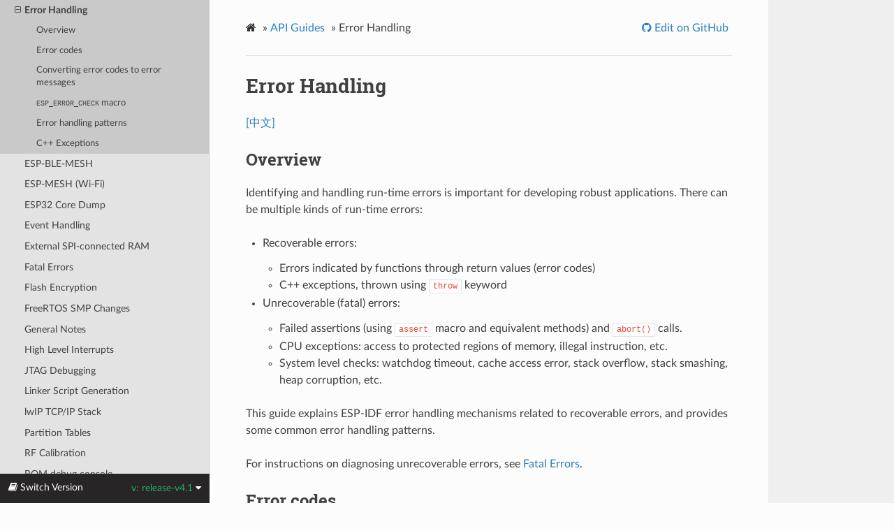

--- FILE ---
content_type: text/html
request_url: https://docs.espressif.com/projects/esp-idf/en/release-v4.1/api-guides/error-handling.html
body_size: 8364
content:


<!DOCTYPE html>
<html lang="en" >
<head>
  <meta charset="utf-8">
  
  <meta name="viewport" content="width=device-width, initial-scale=1.0">
  
  <title>Error Handling -  -  &mdash; ESP-IDF Programming Guide release-v4.1 documentation</title>
  

  
  
  
  

  
  <!--[if lt IE 9]>
    <script src="../_static/js/html5shiv.min.js"></script>
  <![endif]-->
      <script type="text/javascript" id="documentation_options" data-url_root="../" src="../_static/documentation_options.js"></script>
        <script type="text/javascript" src="../_static/jquery.js"></script>
        <script type="text/javascript" src="../_static/underscore.js"></script>
        <script type="text/javascript" src="../_static/doctools.js"></script>
        <script type="text/javascript" src="../_static/language_data.js"></script>
      <script type="text/javascript" src="../_static/js/theme.js"></script>

    

    
    <script type="text/javascript">
        DOCUMENTATION_OPTIONS.PAGENAME = 'api-guides/error-handling';
        DOCUMENTATION_OPTIONS.PROJECT_SLUG = 'esp-idf';
        DOCUMENTATION_OPTIONS.VERSIONS_URL = 'https://dl.espressif.com/dl/esp-idf/idf_versions.js';
        DOCUMENTATION_OPTIONS.LANGUAGES = ["en", "zh_CN"];
    </script>

    <script type="text/javascript" src="https://dl.espressif.com/dl/esp-idf/idf_versions.js"></script>

  
  <link rel="stylesheet" href="../_static/css/theme.css" type="text/css" />
  <link rel="stylesheet" href="../_static/pygments.css" type="text/css" />
  <link rel="stylesheet" href="../_static/theme_overrides.css" type="text/css" />
    <link rel="author" title="About these documents" href="../about.html" />
    <link rel="index" title="Index" href="../genindex.html" />
    <link rel="search" title="Search" href="../search.html" />
    <link rel="next" title="ESP-BLE-MESH" href="esp-ble-mesh/ble-mesh-index.html" />
    <link rel="prev" title="Deep Sleep Wake Stubs" href="deep-sleep-stub.html" /> 
</head>

<body class="wy-body-for-nav">

   
  <div class="wy-grid-for-nav">
    
    <nav data-toggle="wy-nav-shift" class="wy-nav-side">
      <div class="wy-side-scroll">
        <div class="wy-side-nav-search" >
          

          
            <a href="../index.html" class="icon icon-home" alt="Documentation Home"> ESP-IDF Programming Guide
          

          
            
            <img src="../_static/espressif-logo.svg" class="logo" alt="Logo"/>
          
          </a>

          
            

            <div class="version" title="v4.1.4-1-g349385c">
              
                release-v4.1
            </div>
          



          
<div role="search">
  <form id="rtd-search-form" class="wy-form" action="../search.html" method="get">
    <input type="text" name="q" placeholder="Search docs" />
    <input type="hidden" name="check_keywords" value="yes" />
    <input type="hidden" name="area" value="default" />
  </form>
</div>

          
        </div>

        
        <div class="wy-menu wy-menu-vertical" data-spy="affix" role="navigation" aria-label="main navigation">
          
            
            
              
            
            
              <ul class="current">
<li class="toctree-l1"><a class="reference internal" href="../get-started/index.html">Get Started</a></li>
<li class="toctree-l1"><a class="reference internal" href="../api-reference/index.html">API Reference</a></li>
<li class="toctree-l1"><a class="reference internal" href="../hw-reference/index.html">H/W Reference</a></li>
<li class="toctree-l1"><a class="reference internal" href="../esp32s2beta.html">ESP32-S2 Preview Support</a></li>
<li class="toctree-l1 current"><a class="reference internal" href="index.html">API Guides</a><ul class="current">
<li class="toctree-l2"><a class="reference internal" href="app_trace.html">Application Level Tracing</a></li>
<li class="toctree-l2"><a class="reference internal" href="blufi.html">BluFi</a></li>
<li class="toctree-l2"><a class="reference internal" href="bootloader.html">Bootloader</a></li>
<li class="toctree-l2"><a class="reference internal" href="build-system.html">Build System</a></li>
<li class="toctree-l2"><a class="reference internal" href="build-system-legacy.html">Build System (Legacy GNU Make)</a></li>
<li class="toctree-l2"><a class="reference internal" href="console.html">Console Component</a></li>
<li class="toctree-l2"><a class="reference internal" href="deep-sleep-stub.html">Deep Sleep Wake Stubs</a></li>
<li class="toctree-l2 current"><a class="current reference internal" href="#">Error Handling</a><ul>
<li class="toctree-l3"><a class="reference internal" href="#overview">Overview</a></li>
<li class="toctree-l3"><a class="reference internal" href="#error-codes">Error codes</a></li>
<li class="toctree-l3"><a class="reference internal" href="#converting-error-codes-to-error-messages">Converting error codes to error messages</a></li>
<li class="toctree-l3"><a class="reference internal" href="#esp-error-check-macro"><code class="docutils literal notranslate"><span class="pre">ESP_ERROR_CHECK</span></code> macro</a></li>
<li class="toctree-l3"><a class="reference internal" href="#error-handling-patterns">Error handling patterns</a></li>
<li class="toctree-l3"><a class="reference internal" href="#c-exceptions">C++ Exceptions</a></li>
</ul>
</li>
<li class="toctree-l2"><a class="reference internal" href="esp-ble-mesh/ble-mesh-index.html">ESP-BLE-MESH</a></li>
<li class="toctree-l2"><a class="reference internal" href="mesh.html">ESP-MESH (Wi-Fi)</a></li>
<li class="toctree-l2"><a class="reference internal" href="core_dump.html">ESP32 Core Dump</a></li>
<li class="toctree-l2"><a class="reference internal" href="event-handling.html">Event Handling</a></li>
<li class="toctree-l2"><a class="reference internal" href="external-ram.html">External SPI-connected RAM</a></li>
<li class="toctree-l2"><a class="reference internal" href="fatal-errors.html">Fatal Errors</a></li>
<li class="toctree-l2"><a class="reference internal" href="../security/flash-encryption.html">Flash Encryption</a></li>
<li class="toctree-l2"><a class="reference internal" href="freertos-smp.html">FreeRTOS SMP Changes</a></li>
<li class="toctree-l2"><a class="reference internal" href="general-notes.html">General Notes</a></li>
<li class="toctree-l2"><a class="reference internal" href="hlinterrupts.html">High Level Interrupts</a></li>
<li class="toctree-l2"><a class="reference internal" href="jtag-debugging/index.html">JTAG Debugging</a></li>
<li class="toctree-l2"><a class="reference internal" href="linker-script-generation.html">Linker Script Generation</a></li>
<li class="toctree-l2"><a class="reference internal" href="lwip.html">lwIP TCP/IP Stack</a></li>
<li class="toctree-l2"><a class="reference internal" href="partition-tables.html">Partition Tables</a></li>
<li class="toctree-l2"><a class="reference internal" href="RF_calibration.html">RF Calibration</a></li>
<li class="toctree-l2"><a class="reference internal" href="romconsole.html">ROM debug console</a></li>
<li class="toctree-l2"><a class="reference internal" href="../security/secure-boot-v1.html">Secure Boot</a></li>
<li class="toctree-l2"><a class="reference internal" href="../security/secure-boot-v2.html">Secure Boot V2</a></li>
<li class="toctree-l2"><a class="reference internal" href="thread-local-storage.html">Thread Local Storage</a></li>
<li class="toctree-l2"><a class="reference internal" href="tools/index.html">Tools</a></li>
<li class="toctree-l2"><a class="reference internal" href="ulp.html">ULP Coprocessor</a></li>
<li class="toctree-l2"><a class="reference internal" href="ulp-legacy.html">ULP Coprocessor (Legacy GNU Make)</a></li>
<li class="toctree-l2"><a class="reference internal" href="unit-tests-legacy.html">Unit Testing (Legacy GNU Make)</a></li>
<li class="toctree-l2"><a class="reference internal" href="unit-tests.html">Unit Testing</a></li>
<li class="toctree-l2"><a class="reference internal" href="wifi.html">WiFi Driver</a></li>
</ul>
</li>
<li class="toctree-l1"><a class="reference internal" href="../libraries-and-frameworks/index.html">Libraries and Frameworks</a></li>
<li class="toctree-l1"><a class="reference internal" href="../contribute/index.html">Contribute</a></li>
<li class="toctree-l1"><a class="reference internal" href="../versions.html">Versions</a></li>
<li class="toctree-l1"><a class="reference internal" href="../resources.html">Resources</a></li>
<li class="toctree-l1"><a class="reference internal" href="../COPYRIGHT.html">Copyrights</a></li>
<li class="toctree-l1"><a class="reference internal" href="../about.html">About</a></li>
<li class="toctree-l1"><a class="reference internal" href="../languages.html">语言/Languages</a></li>
</ul>

            
          
        </div>
        
      </div>
    </nav>

    <section data-toggle="wy-nav-shift" class="wy-nav-content-wrap">

      
      <nav class="wy-nav-top" aria-label="top navigation">
        
          <i data-toggle="wy-nav-top" class="fa fa-bars"></i>
          <a href="../index.html">ESP-IDF Programming Guide</a>
        
      </nav>


      <div class="wy-nav-content">
        
        <div class="rst-content">
        
          















<div role="navigation" aria-label="breadcrumbs navigation">

  <ul class="wy-breadcrumbs">
    
      <li><a href="../index.html" class="icon icon-home"></a> &raquo;</li>
        
          <li><a href="index.html">API Guides</a> &raquo;</li>
        
      <li>Error Handling</li>
    
    
      <li class="wy-breadcrumbs-aside">
        
            
            
              <a href="https://github.com/espressif/esp-idf/blob/349385c/docs/en/api-guides/error-handling.rst" class="fa fa-github"> Edit on GitHub</a>
            
          
        
      </li>
    
  </ul>

  
  <hr/>
</div>
          <div role="main" class="document" itemscope="itemscope" itemtype="http://schema.org/Article">
           <div itemprop="articleBody">
            
  <div class="section" id="error-handling">
<h1>Error Handling<a class="headerlink" href="#error-handling" title="Permalink to this headline">¶</a></h1>
<p><a class="reference external" href="../../../zh_CN/release-v4.1/api-guides/error-handling.html">[中文]</a></p>
<div class="section" id="overview">
<h2>Overview<a class="headerlink" href="#overview" title="Permalink to this headline">¶</a></h2>
<p>Identifying and handling run-time errors is important for developing robust applications. There can be multiple kinds of run-time errors:</p>
<ul class="simple">
<li><p>Recoverable errors:</p>
<ul>
<li><p>Errors indicated by functions through return values (error codes)</p></li>
<li><p>C++ exceptions, thrown using <code class="docutils literal notranslate"><span class="pre">throw</span></code> keyword</p></li>
</ul>
</li>
<li><p>Unrecoverable (fatal) errors:</p>
<ul>
<li><p>Failed assertions (using <code class="docutils literal notranslate"><span class="pre">assert</span></code> macro and equivalent methods) and <code class="docutils literal notranslate"><span class="pre">abort()</span></code> calls.</p></li>
<li><p>CPU exceptions: access to protected regions of memory, illegal instruction, etc.</p></li>
<li><p>System level checks: watchdog timeout, cache access error, stack overflow, stack smashing, heap corruption, etc.</p></li>
</ul>
</li>
</ul>
<p>This guide explains ESP-IDF error handling mechanisms related to recoverable errors, and provides some common error handling patterns.</p>
<p>For instructions on diagnosing unrecoverable errors, see <a class="reference internal" href="fatal-errors.html"><span class="doc">Fatal Errors</span></a>.</p>
</div>
<div class="section" id="error-codes">
<h2>Error codes<a class="headerlink" href="#error-codes" title="Permalink to this headline">¶</a></h2>
<p>The majority of ESP-IDF-specific functions use <a class="reference internal" href="../api-reference/system/esp_err.html#_CPPv49esp_err_t" title="esp_err_t"><code class="xref cpp cpp-type docutils literal notranslate"><span class="pre">esp_err_t</span></code></a> type to return error codes. <a class="reference internal" href="../api-reference/system/esp_err.html#_CPPv49esp_err_t" title="esp_err_t"><code class="xref cpp cpp-type docutils literal notranslate"><span class="pre">esp_err_t</span></code></a> is a signed integer type. Success (no error) is indicated with <code class="docutils literal notranslate"><span class="pre">ESP_OK</span></code> code, which is defined as zero.</p>
<p>Various ESP-IDF header files define possible error codes using preprocessor defines. Usually these defines start with <code class="docutils literal notranslate"><span class="pre">ESP_ERR_</span></code> prefix. Common error codes for generic failures (out of memory, timeout, invalid argument, etc.) are defined in <code class="docutils literal notranslate"><span class="pre">esp_err.h</span></code> file. Various components in ESP-IDF may define additional error codes for specific situations.</p>
<p>For the complete list of error codes, see <a class="reference internal" href="../api-reference/error-codes.html"><span class="doc">Error Code Reference</span></a>.</p>
</div>
<div class="section" id="converting-error-codes-to-error-messages">
<h2>Converting error codes to error messages<a class="headerlink" href="#converting-error-codes-to-error-messages" title="Permalink to this headline">¶</a></h2>
<p>For each error code defined in ESP-IDF components, <a class="reference internal" href="../api-reference/system/esp_err.html#_CPPv49esp_err_t" title="esp_err_t"><code class="xref cpp cpp-type docutils literal notranslate"><span class="pre">esp_err_t</span></code></a> value can be converted to an error code name using <a class="reference internal" href="../api-reference/system/esp_err.html#_CPPv415esp_err_to_name9esp_err_t" title="esp_err_to_name"><code class="xref cpp cpp-func docutils literal notranslate"><span class="pre">esp_err_to_name()</span></code></a> or <a class="reference internal" href="../api-reference/system/esp_err.html#_CPPv417esp_err_to_name_r9esp_err_tPc6size_t" title="esp_err_to_name_r"><code class="xref cpp cpp-func docutils literal notranslate"><span class="pre">esp_err_to_name_r()</span></code></a> functions. For example, passing <code class="docutils literal notranslate"><span class="pre">0x101</span></code> to <a class="reference internal" href="../api-reference/system/esp_err.html#_CPPv415esp_err_to_name9esp_err_t" title="esp_err_to_name"><code class="xref cpp cpp-func docutils literal notranslate"><span class="pre">esp_err_to_name()</span></code></a> will return “ESP_ERR_NO_MEM” string. Such strings can be used in log output to make it easier to understand which error has happened.</p>
<p>Additionally, <a class="reference internal" href="../api-reference/system/esp_err.html#_CPPv417esp_err_to_name_r9esp_err_tPc6size_t" title="esp_err_to_name_r"><code class="xref cpp cpp-func docutils literal notranslate"><span class="pre">esp_err_to_name_r()</span></code></a> function will attempt to interpret the error code as a <a class="reference external" href="http://pubs.opengroup.org/onlinepubs/9699919799/basedefs/errno.h.html">standard POSIX error code</a>, if no matching <code class="docutils literal notranslate"><span class="pre">ESP_ERR_</span></code> value is found. This is done using <code class="docutils literal notranslate"><span class="pre">strerror_r</span></code> function. POSIX error codes (such as <code class="docutils literal notranslate"><span class="pre">ENOENT</span></code>, <code class="docutils literal notranslate"><span class="pre">ENOMEM</span></code>) are defined in <code class="docutils literal notranslate"><span class="pre">errno.h</span></code> and are typically obtained from <code class="docutils literal notranslate"><span class="pre">errno</span></code> variable. In ESP-IDF this variable is thread-local: multiple FreeRTOS tasks have their own copies of <code class="docutils literal notranslate"><span class="pre">errno</span></code>. Functions which set <code class="docutils literal notranslate"><span class="pre">errno</span></code> only modify its value for the task they run in.</p>
<p>This feature is enabled by default, but can be disabled to reduce application binary size. See <a class="reference internal" href="../api-reference/kconfig.html#config-esp-err-to-name-lookup"><span class="std std-ref">CONFIG_ESP_ERR_TO_NAME_LOOKUP</span></a>. When this feature is disabled, <a class="reference internal" href="../api-reference/system/esp_err.html#_CPPv415esp_err_to_name9esp_err_t" title="esp_err_to_name"><code class="xref cpp cpp-func docutils literal notranslate"><span class="pre">esp_err_to_name()</span></code></a> and <a class="reference internal" href="../api-reference/system/esp_err.html#_CPPv417esp_err_to_name_r9esp_err_tPc6size_t" title="esp_err_to_name_r"><code class="xref cpp cpp-func docutils literal notranslate"><span class="pre">esp_err_to_name_r()</span></code></a> are still defined and can be called. In this case, <a class="reference internal" href="../api-reference/system/esp_err.html#_CPPv415esp_err_to_name9esp_err_t" title="esp_err_to_name"><code class="xref cpp cpp-func docutils literal notranslate"><span class="pre">esp_err_to_name()</span></code></a> will return <code class="docutils literal notranslate"><span class="pre">UNKNOWN</span> <span class="pre">ERROR</span></code>, and <a class="reference internal" href="../api-reference/system/esp_err.html#_CPPv417esp_err_to_name_r9esp_err_tPc6size_t" title="esp_err_to_name_r"><code class="xref cpp cpp-func docutils literal notranslate"><span class="pre">esp_err_to_name_r()</span></code></a> will return <code class="docutils literal notranslate"><span class="pre">Unknown</span> <span class="pre">error</span> <span class="pre">0xXXXX(YYYYY)</span></code>, where <code class="docutils literal notranslate"><span class="pre">0xXXXX</span></code> and <code class="docutils literal notranslate"><span class="pre">YYYYY</span></code> are the hexadecimal and decimal representations of the error code, respectively.</p>
</div>
<div class="section" id="esp-error-check-macro">
<h2><code class="docutils literal notranslate"><span class="pre">ESP_ERROR_CHECK</span></code> macro<a class="headerlink" href="#esp-error-check-macro" title="Permalink to this headline">¶</a></h2>
<p><code class="xref cpp cpp-func docutils literal notranslate"><span class="pre">ESP_ERROR_CHECK()</span></code> macro serves similar purpose as <code class="docutils literal notranslate"><span class="pre">assert</span></code>, except that it checks <a class="reference internal" href="../api-reference/system/esp_err.html#_CPPv49esp_err_t" title="esp_err_t"><code class="xref cpp cpp-type docutils literal notranslate"><span class="pre">esp_err_t</span></code></a> value rather than a <code class="docutils literal notranslate"><span class="pre">bool</span></code> condition. If the argument of <code class="xref cpp cpp-func docutils literal notranslate"><span class="pre">ESP_ERROR_CHECK()</span></code> is not equal <a class="reference internal" href="../api-reference/system/esp_err.html#c.ESP_OK" title="ESP_OK"><code class="xref c c-macro docutils literal notranslate"><span class="pre">ESP_OK</span></code></a>, then an error message is printed on the console, and <code class="docutils literal notranslate"><span class="pre">abort()</span></code> is called.</p>
<p>Error message will typically look like this:</p>
<div class="highlight-c notranslate"><div class="highlight"><pre><span></span><span class="n">ESP_ERROR_CHECK</span><span class="w"> </span><span class="n">failed</span><span class="o">:</span><span class="w"> </span><span class="n">esp_err_t</span><span class="w"> </span><span class="mh">0x107</span><span class="w"> </span><span class="p">(</span><span class="n">ESP_ERR_TIMEOUT</span><span class="p">)</span><span class="w"> </span><span class="n">at</span><span class="w"> </span><span class="mh">0x400d1fdf</span><span class="w"></span>

<span class="nl">file</span><span class="p">:</span><span class="w"> </span><span class="s">&quot;/Users/user/esp/example/main/main.c&quot;</span><span class="w"> </span><span class="n">line</span><span class="w"> </span><span class="mi">20</span><span class="w"></span>
<span class="nl">func</span><span class="p">:</span><span class="w"> </span><span class="n">app_main</span><span class="w"></span>
<span class="nl">expression</span><span class="p">:</span><span class="w"> </span><span class="n">sdmmc_card_init</span><span class="p">(</span><span class="n">host</span><span class="p">,</span><span class="w"> </span><span class="o">&amp;</span><span class="n">card</span><span class="p">)</span><span class="w"></span>

<span class="nl">Backtrace</span><span class="p">:</span><span class="w"> </span><span class="mh">0x40086e7c</span><span class="o">:</span><span class="mh">0x3ffb4ff0</span><span class="w"> </span><span class="mh">0x40087328</span><span class="o">:</span><span class="mh">0x3ffb5010</span><span class="w"> </span><span class="mh">0x400d1fdf</span><span class="o">:</span><span class="mh">0x3ffb5030</span><span class="w"> </span><span class="mh">0x400d0816</span><span class="o">:</span><span class="mh">0x3ffb5050</span><span class="w"></span>
</pre></div>
</div>
<div class="admonition note">
<p class="admonition-title">Note</p>
<p>If <a class="reference internal" href="tools/idf-monitor.html"><span class="doc">IDF monitor</span></a> is used, addresses in the backtrace will be converted to file names and line numbers.</p>
</div>
<ul class="simple">
<li><p>The first line mentions the error code as a hexadecimal value, and the identifier used for this error in source code. The latter depends on <a class="reference internal" href="../api-reference/kconfig.html#config-esp-err-to-name-lookup"><span class="std std-ref">CONFIG_ESP_ERR_TO_NAME_LOOKUP</span></a> option being set. Address in the program where error has occured is printed as well.</p></li>
<li><p>Subsequent lines show the location in the program where <code class="xref cpp cpp-func docutils literal notranslate"><span class="pre">ESP_ERROR_CHECK()</span></code> macro was called, and the expression which was passed to the macro as an argument.</p></li>
<li><p>Finally, backtrace is printed. This is part of panic handler output common to all fatal errors. See <a class="reference internal" href="fatal-errors.html"><span class="doc">Fatal Errors</span></a> for more information about the backtrace.</p></li>
</ul>
</div>
<div class="section" id="error-handling-patterns">
<h2>Error handling patterns<a class="headerlink" href="#error-handling-patterns" title="Permalink to this headline">¶</a></h2>
<ol class="arabic">
<li><p>Attempt to recover. Depending on the situation, this might mean to retry the call after some time, or attempt to de-initialize the driver and re-initialize it again, or fix the error condition using an out-of-band mechanism (e.g reset an external peripheral which is not responding).</p>
<p>Example:</p>
<div class="highlight-c notranslate"><div class="highlight"><pre><span></span><span class="n">esp_err_t</span><span class="w"> </span><span class="n">err</span><span class="p">;</span><span class="w"></span>
<span class="k">do</span><span class="w"> </span><span class="p">{</span><span class="w"></span>
<span class="w">    </span><span class="n">err</span><span class="w"> </span><span class="o">=</span><span class="w"> </span><span class="n">sdio_slave_send_queue</span><span class="p">(</span><span class="n">addr</span><span class="p">,</span><span class="w"> </span><span class="n">len</span><span class="p">,</span><span class="w"> </span><span class="n">arg</span><span class="p">,</span><span class="w"> </span><span class="n">timeout</span><span class="p">);</span><span class="w"></span>
<span class="w">    </span><span class="c1">// keep retrying while the sending queue is full</span>
<span class="p">}</span><span class="w"> </span><span class="k">while</span><span class="w"> </span><span class="p">(</span><span class="n">err</span><span class="w"> </span><span class="o">==</span><span class="w"> </span><span class="n">ESP_ERR_TIMEOUT</span><span class="p">);</span><span class="w"></span>
<span class="k">if</span><span class="w"> </span><span class="p">(</span><span class="n">err</span><span class="w"> </span><span class="o">!=</span><span class="w"> </span><span class="n">ESP_OK</span><span class="p">)</span><span class="w"> </span><span class="p">{</span><span class="w"></span>
<span class="w">    </span><span class="c1">// handle other errors</span>
<span class="p">}</span><span class="w"></span>
</pre></div>
</div>
</li>
<li><p>Propagate the error to the caller. In some middleware components this means that a function must exit with the same error code, making sure any resource allocations are rolled back.</p>
<p>Example:</p>
<div class="highlight-c notranslate"><div class="highlight"><pre><span></span><span class="n">sdmmc_card_t</span><span class="o">*</span><span class="w"> </span><span class="n">card</span><span class="w"> </span><span class="o">=</span><span class="w"> </span><span class="n">calloc</span><span class="p">(</span><span class="mi">1</span><span class="p">,</span><span class="w"> </span><span class="k">sizeof</span><span class="p">(</span><span class="n">sdmmc_card_t</span><span class="p">));</span><span class="w"></span>
<span class="k">if</span><span class="w"> </span><span class="p">(</span><span class="n">card</span><span class="w"> </span><span class="o">==</span><span class="w"> </span><span class="nb">NULL</span><span class="p">)</span><span class="w"> </span><span class="p">{</span><span class="w"></span>
<span class="w">    </span><span class="k">return</span><span class="w"> </span><span class="n">ESP_ERR_NO_MEM</span><span class="p">;</span><span class="w"></span>
<span class="p">}</span><span class="w"></span>
<span class="n">esp_err_t</span><span class="w"> </span><span class="n">err</span><span class="w"> </span><span class="o">=</span><span class="w"> </span><span class="n">sdmmc_card_init</span><span class="p">(</span><span class="n">host</span><span class="p">,</span><span class="w"> </span><span class="o">&amp;</span><span class="n">card</span><span class="p">);</span><span class="w"></span>
<span class="k">if</span><span class="w"> </span><span class="p">(</span><span class="n">err</span><span class="w"> </span><span class="o">!=</span><span class="w"> </span><span class="n">ESP_OK</span><span class="p">)</span><span class="w"> </span><span class="p">{</span><span class="w"></span>
<span class="w">    </span><span class="c1">// Clean up</span>
<span class="w">    </span><span class="n">free</span><span class="p">(</span><span class="n">card</span><span class="p">);</span><span class="w"></span>
<span class="w">    </span><span class="c1">// Propagate the error to the upper layer (e.g. to notify the user).</span>
<span class="w">    </span><span class="c1">// Alternatively, application can define and return custom error code.</span>
<span class="w">    </span><span class="k">return</span><span class="w"> </span><span class="n">err</span><span class="p">;</span><span class="w"></span>
<span class="p">}</span><span class="w"></span>
</pre></div>
</div>
</li>
<li><p>Convert into unrecoverable error, for example using <code class="docutils literal notranslate"><span class="pre">ESP_ERROR_CHECK</span></code>. See <a class="reference internal" href="#esp-error-check-macro">ESP_ERROR_CHECK macro</a> section for details.</p>
<p>Terminating the application in case of an error is usually undesirable behaviour for middleware components, but is sometimes acceptable at application level.</p>
<p>Many ESP-IDF examples use <code class="docutils literal notranslate"><span class="pre">ESP_ERROR_CHECK</span></code> to handle errors from various APIs. This is not the best practice for applications, and is done to make example code more concise.</p>
<p>Example:</p>
<div class="highlight-c notranslate"><div class="highlight"><pre><span></span><span class="n">ESP_ERROR_CHECK</span><span class="p">(</span><span class="n">spi_bus_initialize</span><span class="p">(</span><span class="n">host</span><span class="p">,</span><span class="w"> </span><span class="n">bus_config</span><span class="p">,</span><span class="w"> </span><span class="n">dma_chan</span><span class="p">));</span><span class="w"></span>
</pre></div>
</div>
</li>
</ol>
</div>
<div class="section" id="c-exceptions">
<h2>C++ Exceptions<a class="headerlink" href="#c-exceptions" title="Permalink to this headline">¶</a></h2>
<p>Support for C++ Exceptions in ESP-IDF is disabled by default, but can be enabled using <a class="reference internal" href="../api-reference/kconfig.html#config-compiler-cxx-exceptions"><span class="std std-ref">CONFIG_COMPILER_CXX_EXCEPTIONS</span></a> option.</p>
<p>Enabling exception handling normally increases application binary size by a few kB. Additionally it may be necessary to reserve some amount of RAM for exception emergency pool. Memory from this pool will be used if it is not possible to allocate exception object from the heap. Amount of memory in the emergency pool can be set using <a class="reference internal" href="../api-reference/kconfig.html#config-compiler-cxx-exceptions-emg-pool-size"><span class="std std-ref">CONFIG_COMPILER_CXX_EXCEPTIONS_EMG_POOL_SIZE</span></a> variable.</p>
<p>If an exception is thrown, but there is no <code class="docutils literal notranslate"><span class="pre">catch</span></code> block, the program will be terminated by <code class="docutils literal notranslate"><span class="pre">abort</span></code> function, and backtrace will be printed. See <a class="reference internal" href="fatal-errors.html"><span class="doc">Fatal Errors</span></a> for more information about backtraces.</p>
<p>See <a class="reference external" href="https://github.com/espressif/esp-idf/tree/349385c/examples/system/cpp_exceptions">system/cpp_exceptions</a> for an example of C++ exception handling.</p>
</div>
</div>


           </div>
           
           <div class="articleComments">
            
<p style="text-align:center"><a href="https://www.espressif.com/en/company/documents/documentation_feedback?docId=4287&sections=Error Handling (api-guides/error-handling)&version=release-v4.1">Provide feedback about this document</a></p>

           </div>
           
          </div>
          <footer>
  
    <div class="rst-footer-buttons" role="navigation" aria-label="footer navigation">
      
        <a href="esp-ble-mesh/ble-mesh-index.html" class="btn btn-neutral float-right" title="ESP-BLE-MESH" accesskey="n" rel="next">Next <span class="fa fa-arrow-circle-right"></span></a>
      
      
        <a href="deep-sleep-stub.html" class="btn btn-neutral float-left" title="Deep Sleep Wake Stubs" accesskey="p" rel="prev"><span class="fa fa-arrow-circle-left"></span> Previous</a>
      
    </div>
  

  <hr/>

  <div role="contentinfo">
    <p>
        
        &copy; Copyright 2016 - 2020, Espressif Systems (Shanghai) CO., LTD

    </p>
  </div>
    
    
      Built with <a href="http://sphinx-doc.org/">Sphinx</a> using a <a href="https://github.com/rtfd/sphinx_idf_theme">theme</a> provided by <a href="https://readthedocs.org">Read the Docs</a>. 

</footer>

        </div>
      </div>

    </section>

  </div>
  
<div class="rst-versions" data-toggle="rst-versions" role="note" aria-label="versions">
  <span class="rst-current-version" data-toggle="rst-current-version">
    <span class="fa fa-book"> Switch Version </span>
    v: release-v4.1
    <span class="fa fa-caret-down"></span>
  </span>
  <div class="rst-other-versions">
    
    
      <dl>
        <dt>Languages</dt>
        
          
            <strong>
              
              
              <dd><a href="../../../en/release-v4.1/api-guides/error-handling.html">en</a></dd>
              
          
            </strong>
          
        
          
            <strong>
              
              
              <dd><a href="../../../zh_CN/release-v4.1/api-guides/error-handling.html">zh_CN</a></dd>
              
          
            </strong>
          
        
      </dl>
    
    <dl id="versions">
      <dt>Versions</dt>
      
      <!-- Latest version URL may not be correct depending on whether that version has idf_target as part of the URL format compared to this version.
           JavaScript will update it on page load -->
      
      <dd id="version-latest"><a href="../../latest/api-guides/error-handling.html">latest</a></dd>
      
      

      <!-- Stable version URL may not be correct depending on whether that version has idf_target as part of the URL format compared to this version.
           JavaScript will update it on page load -->
      
      <dd id="version-stable"><a href="../../stable/api-guides/error-handling.html">stable</a></dd>
      
    </dl>
    <dl id="versions-prerelease">
      <dt hidden>Prereleases</dt>
    </dl>
    <dl id="versions-old">
      <dt hidden>Old Versions</dt>
    </dl>

    <dl>
      <dt>Downloads</dt>
        <dd><a href="../esp-idf-en-v4.1.4-1-g349385c-esp32.pdf">PDF</a></dd>
    </dl>

    <dl>
      <dt>ESP-IDF Programming Guide</dt>
      <dd>
        <a href="">Project Home</a>
      </dd>
    </dl>
  </div>
</div>

  <script type="text/javascript">
      jQuery(function () {
          SphinxRtdTheme.Navigation.enable(true);
      });
  </script>

  
  
    
   

</body>
</html>

--- FILE ---
content_type: text/css
request_url: https://docs.espressif.com/projects/esp-idf/en/release-v4.1/_static/theme_overrides.css
body_size: 974
content:
/* override table width restrictions */
@media screen and (min-width: 767px) {

  .wy-table-responsive table td {
    /* !important prevents the common CSS stylesheets from overriding
       this as on RTD they are loaded after this stylesheet */
    white-space: normal !important;
  }

  .wy-table-responsive {
    overflow: visible !important;
  }
}

.wy-side-nav-search {
  background-color: #e3e3e3 !important;
}

.wy-side-nav-search input[type=text] {
   border-radius: 0px !important;
   border-color: #333333 !important;
}

.icon-home {
  color: #333333 !important;
}

.icon-home:hover {
  background-color: #d6d6d6 !important;
}

.version {
  color: #000000 !important;
}

a:hover {
  color: #bd2c2a !important;
}

.logo {
  width: 240px !important;
}

/* For space between the return type and function name */
a.internal + code.descname::before {
  content: ' ';
}

/* For space between the arguments of the function */
a.internal + em::before {
  content: ' ';
}


--- FILE ---
content_type: application/javascript
request_url: https://docs.espressif.com/projects/esp-idf/en/release-v4.1/_static/documentation_options.js
body_size: 334
content:
var DOCUMENTATION_OPTIONS = {
    URL_ROOT: document.getElementById("documentation_options").getAttribute('data-url_root'),
    VERSION: 'release-v4.1',
    LANGUAGE: 'en',
    COLLAPSE_INDEX: false,
    BUILDER: 'html',
    FILE_SUFFIX: '.html',
    HAS_SOURCE: true,
    SOURCELINK_SUFFIX: '.txt',
    NAVIGATION_WITH_KEYS: false
};